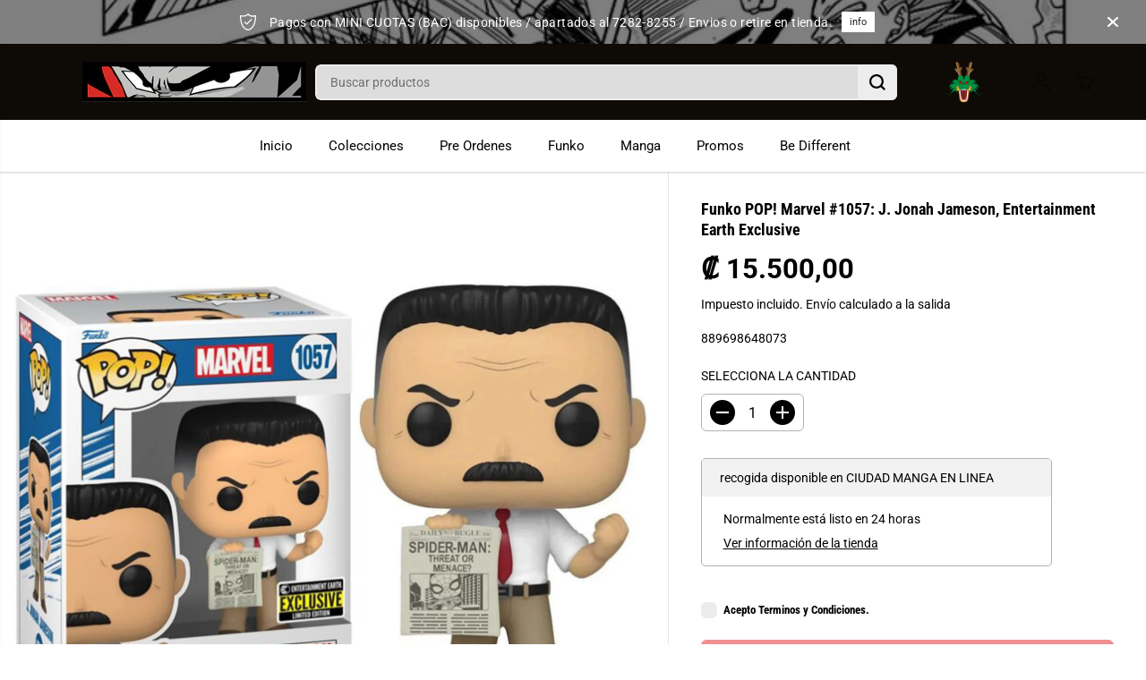

--- FILE ---
content_type: text/html; charset=utf-8
request_url: https://ciudadmangacr.com/variants/39766086746170/?section_id=pickup-availability
body_size: 317
content:
<div id="shopify-section-pickup-availability" class="shopify-section">
<div  id="pickUpAvailabilityPreview"><div class="pickup-availability-info"><p class="pickup-availability-heading">recogida disponible en <span class="color-foreground">CIUDAD MANGA EN LINEA</span></p>
    <div class="pickup-availability-content">
      <p class="">Normalmente está listo en 24 horas</p>
      <a href="#" id="ShowPickupAvailabilityDrawer" class="pickup-availability-button link link--text underlined-link" aria-haspopup="dialog">Ver información de la tienda
</a>
    </div></div>
</div>
<div id="pickUpAvailabilityMain" class="hidden">
  <div class="pickUpAvailabilityContent" tabindex="-1" role="dialog" aria-modal="true" aria-labelledby="PickupAvailabilityHeading">
    <div class="pickup-availability-header">
      <h5 class="pickup-availability-drawer-title" id="PickupAvailabilityHeading">Funko POP! Marvel #1057: J. Jonah Jameson, Entertainment Earth Exclusive</h5></div>
    <ul class="list-unstyled pickup-availability-list list-unstyled" data-store-availability-drawer-content><li class="pickup-availability-list__item">
        <h6 class="pickup-loaction-title">CIUDAD MANGA EN LINEA</h6>
        <p class="pickup-availability-preview"><svg focusable="false" aria-hidden="true" viewBox="0 0 512 512">
            <path fill="green" d="M173.898 439.404l-166.4-166.4c-9.997-9.997-9.997-26.206 0-36.204l36.203-36.204c9.997-9.998 26.207-9.998 36.204 0L192 312.69 432.095 72.596c9.997-9.997 26.207-9.997 36.204 0l36.203 36.204c9.997 9.997 9.997 26.206 0 36.204l-294.4 294.401c-9.998 9.997-26.207 9.997-36.204-.001z"></path></svg>
          <span>recogida disponible, normalmente está listo en 24 horas</span></p><address class="pickup-availability-address">
          <p>Paseo de la Segunda República<br>Ciudad Manga<br>11801 San Pedro CR-SJ<br>Costa Rica</p>
<p>+50672828255</p></address>
      </li></ul>
  </div>
</div></div>